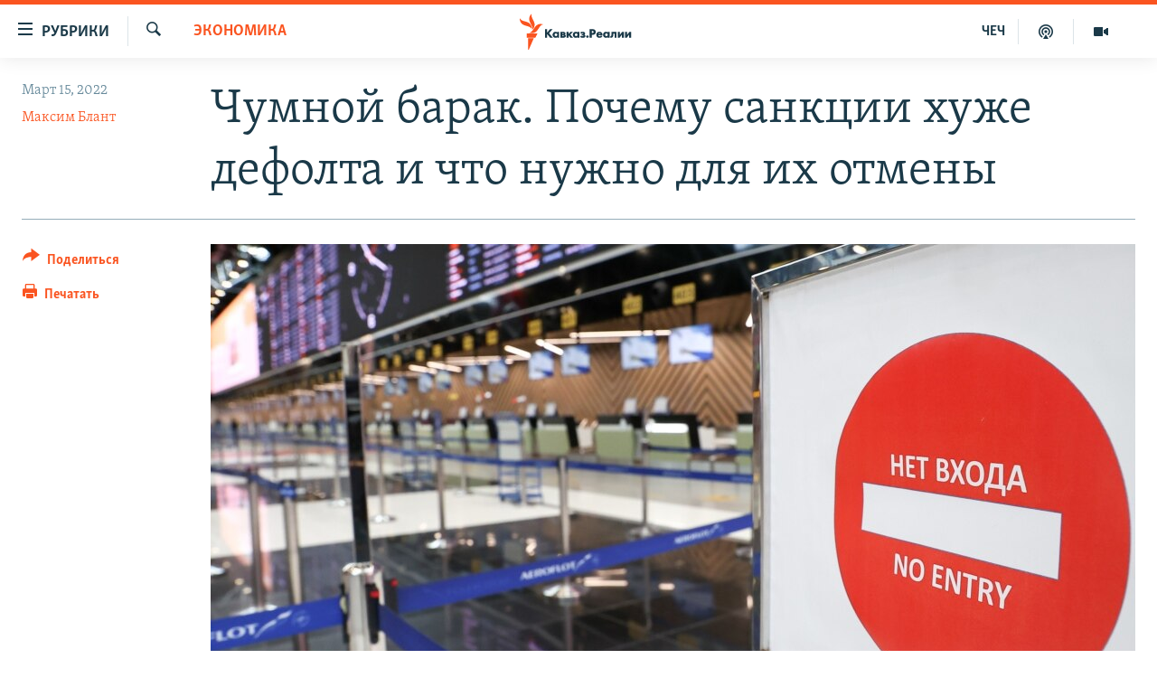

--- FILE ---
content_type: text/html; charset=utf-8
request_url: https://www.kavkazr.com/a/chumnoy-barak-pochemu-sanktsii-huzhe-defolta-i-chto-nuzhno-dlya-ih-otmeny/31753573.html
body_size: 18987
content:

<!DOCTYPE html>
<html lang="ru" dir="ltr" class="no-js">
<head>
<link href="/Content/responsive/RFE/ru-CAU/RFE-ru-CAU.css?&amp;av=0.0.0.0&amp;cb=370" rel="stylesheet"/>
<script src="https://tags.kavkazr.com/rferl-pangea/prod/utag.sync.js"></script> <script type='text/javascript' src='https://www.youtube.com/iframe_api' async></script>
<link rel="manifest" href="/manifest.json">
<script type="text/javascript">
//a general 'js' detection, must be on top level in <head>, due to CSS performance
document.documentElement.className = "js";
var cacheBuster = "370";
var appBaseUrl = "/";
var imgEnhancerBreakpoints = [0, 144, 256, 408, 650, 1023, 1597];
var isLoggingEnabled = false;
var isPreviewPage = false;
var isLivePreviewPage = false;
if (!isPreviewPage) {
window.RFE = window.RFE || {};
window.RFE.cacheEnabledByParam = window.location.href.indexOf('nocache=1') === -1;
const url = new URL(window.location.href);
const params = new URLSearchParams(url.search);
// Remove the 'nocache' parameter
params.delete('nocache');
// Update the URL without the 'nocache' parameter
url.search = params.toString();
window.history.replaceState(null, '', url.toString());
} else {
window.addEventListener('load', function() {
const links = window.document.links;
for (let i = 0; i < links.length; i++) {
links[i].href = '#';
links[i].target = '_self';
}
})
}
var pwaEnabled = true;
var swCacheDisabled;
</script>
<meta charset="utf-8" />
<title>Чумной барак. Почему санкции хуже дефолта и что нужно для их отмены</title>
<meta name="description" content="Страны Евросоюза вечером 14 марта утвердили четвертый пакет санкций, призванный остановить российскую агрессию против Украины. Они вступят в силу после публикации в Официальном журнале ЕС. Вводится запрет, в частности, на экспорт в Россию любых предметов роскоши из Европы. Как заявила после..." />
<meta name="keywords" content="Экономика, экономика, Путин, санкции, дефолт" />
<meta name="viewport" content="width=device-width, initial-scale=1.0" />
<meta http-equiv="X-UA-Compatible" content="IE=edge" />
<meta name="robots" content="max-image-preview:large"><meta name="yandex-verification" content="4a70d19beb33ebbc" />
<meta property="fb:app_id" content="815684045235704" />
<meta property="fb:pages" content="152873214901474" />
<link href="https://www.svoboda.org/a/chumnoi-barak-pochemu-sankcii-huzhe-defolta-i-chto-nuzhno-dlya-ih-otmeny/31751713.html" rel="canonical" />
<meta name="apple-mobile-web-app-title" content="RFE/RL" />
<meta name="apple-mobile-web-app-status-bar-style" content="black" />
<meta name="apple-itunes-app" content="app-id=1561598247, app-argument=//31753573.ltr" />
<meta content="Чумной барак. Почему санкции хуже дефолта и что нужно для их отмены" property="og:title" />
<meta content="Страны Евросоюза вечером 14 марта утвердили четвертый пакет санкций, призванный остановить российскую агрессию против Украины. Они вступят в силу после публикации в Официальном журнале ЕС. Вводится запрет, в частности, на экспорт в Россию любых предметов роскоши из Европы. Как заявила после..." property="og:description" />
<meta content="article" property="og:type" />
<meta content="https://www.kavkazr.com/a/chumnoy-barak-pochemu-sanktsii-huzhe-defolta-i-chto-nuzhno-dlya-ih-otmeny/31753573.html" property="og:url" />
<meta content="Radio Free Europe / Radio Liberty" property="og:site_name" />
<meta content="https://www.facebook.com/KavkazRealii/" property="article:publisher" />
<meta content="https://gdb.rferl.org/02220000-0aff-0242-5e58-08da05802988_cx0_cy8_cw0_w1200_h630.jpg" property="og:image" />
<meta content="1200" property="og:image:width" />
<meta content="630" property="og:image:height" />
<meta content="815684045235704" property="fb:app_id" />
<meta content="Максим Блант" name="Author" />
<meta content="summary_large_image" name="twitter:card" />
<meta content="@SomeAccount" name="twitter:site" />
<meta content="https://gdb.rferl.org/02220000-0aff-0242-5e58-08da05802988_cx0_cy8_cw0_w1200_h630.jpg" name="twitter:image" />
<meta content="Чумной барак. Почему санкции хуже дефолта и что нужно для их отмены" name="twitter:title" />
<meta content="Страны Евросоюза вечером 14 марта утвердили четвертый пакет санкций, призванный остановить российскую агрессию против Украины. Они вступят в силу после публикации в Официальном журнале ЕС. Вводится запрет, в частности, на экспорт в Россию любых предметов роскоши из Европы. Как заявила после..." name="twitter:description" />
<link rel="amphtml" href="https://www.kavkazr.com/amp/chumnoy-barak-pochemu-sanktsii-huzhe-defolta-i-chto-nuzhno-dlya-ih-otmeny/31753573.html" />
<script type="application/ld+json">{"articleSection":"Экономика","isAccessibleForFree":true,"headline":"Чумной барак. Почему санкции хуже дефолта и что нужно для их отмены","inLanguage":"ru-CAU","keywords":"Экономика, экономика, Путин, санкции, дефолт","author":{"@type":"Person","url":"https://www.kavkazr.com/author/максим-блант/yb_uqy","description":"","image":{"@type":"ImageObject"},"name":"Максим Блант"},"datePublished":"2022-03-15 07:30:00Z","dateModified":"2022-03-15 07:30:00Z","publisher":{"logo":{"width":512,"height":220,"@type":"ImageObject","url":"https://www.kavkazr.com/Content/responsive/RFE/ru-CAU/img/logo.png"},"@type":"NewsMediaOrganization","url":"https://www.kavkazr.com","sameAs":["https://www.facebook.com/KavkazRealii/","https://www.youtube.com/channel/UCa0Vkb4iSyFGyy8arlz7MCQ","https://twitter.com/kavkaz_realii","https://www.instagram.com/kavkaz.realii/"],"name":"Кавказ.Реалии","alternateName":""},"@context":"https://schema.org","@type":"NewsArticle","mainEntityOfPage":"https://www.kavkazr.com/a/chumnoy-barak-pochemu-sanktsii-huzhe-defolta-i-chto-nuzhno-dlya-ih-otmeny/31753573.html","url":"https://www.kavkazr.com/a/chumnoy-barak-pochemu-sanktsii-huzhe-defolta-i-chto-nuzhno-dlya-ih-otmeny/31753573.html","description":"Страны Евросоюза вечером 14 марта утвердили четвертый пакет санкций, призванный остановить российскую агрессию против Украины. Они вступят в силу после публикации в Официальном журнале ЕС. Вводится запрет, в частности, на экспорт в Россию любых предметов роскоши из Европы. Как заявила после...","image":{"width":1080,"height":608,"@type":"ImageObject","url":"https://gdb.rferl.org/02220000-0aff-0242-5e58-08da05802988_cx0_cy8_cw0_w1080_h608.jpg"},"name":"Чумной барак. Почему санкции хуже дефолта и что нужно для их отмены"}</script>
<script src="/Scripts/responsive/infographics.b?v=dVbZ-Cza7s4UoO3BqYSZdbxQZVF4BOLP5EfYDs4kqEo1&amp;av=0.0.0.0&amp;cb=370"></script>
<script src="/Scripts/responsive/loader.b?v=Q26XNwrL6vJYKjqFQRDnx01Lk2pi1mRsuLEaVKMsvpA1&amp;av=0.0.0.0&amp;cb=370"></script>
<link rel="icon" type="image/svg+xml" href="/Content/responsive/RFE/img/webApp/favicon.svg" />
<link rel="alternate icon" href="/Content/responsive/RFE/img/webApp/favicon.ico" />
<link rel="mask-icon" color="#ea6903" href="/Content/responsive/RFE/img/webApp/favicon_safari.svg" />
<link rel="apple-touch-icon" sizes="152x152" href="/Content/responsive/RFE/img/webApp/ico-152x152.png" />
<link rel="apple-touch-icon" sizes="144x144" href="/Content/responsive/RFE/img/webApp/ico-144x144.png" />
<link rel="apple-touch-icon" sizes="114x114" href="/Content/responsive/RFE/img/webApp/ico-114x114.png" />
<link rel="apple-touch-icon" sizes="72x72" href="/Content/responsive/RFE/img/webApp/ico-72x72.png" />
<link rel="apple-touch-icon-precomposed" href="/Content/responsive/RFE/img/webApp/ico-57x57.png" />
<link rel="icon" sizes="192x192" href="/Content/responsive/RFE/img/webApp/ico-192x192.png" />
<link rel="icon" sizes="128x128" href="/Content/responsive/RFE/img/webApp/ico-128x128.png" />
<meta name="msapplication-TileColor" content="#ffffff" />
<meta name="msapplication-TileImage" content="/Content/responsive/RFE/img/webApp/ico-144x144.png" />
<link rel="preload" href="/Content/responsive/fonts/Skolar-Lt_Cyrl_v2.4.woff" type="font/woff" as="font" crossorigin="anonymous" />
<link rel="alternate" type="application/rss+xml" title="RFE/RL - Top Stories [RSS]" href="/api/" />
<link rel="sitemap" type="application/rss+xml" href="/sitemap.xml" />
</head>
<body class=" nav-no-loaded cc_theme pg-article print-lay-article js-category-to-nav nojs-images ">
<script type="text/javascript" >
var analyticsData = {url:"https://www.kavkazr.com/a/chumnoy-barak-pochemu-sanktsii-huzhe-defolta-i-chto-nuzhno-dlya-ih-otmeny/31753573.html",property_id:"535",article_uid:"31753573",page_title:"Чумной барак. Почему санкции хуже дефолта и что нужно для их отмены",page_type:"article",content_type:"article",subcontent_type:"article",last_modified:"2022-03-15 07:30:00Z",pub_datetime:"2022-03-15 07:30:00Z",pub_year:"2022",pub_month:"03",pub_day:"15",pub_hour:"07",pub_weekday:"Tuesday",section:"экономика",english_section:"economy",byline:"Максим Блант",categories:"economy",tags:"экономика;путин;санкции;дефолт",domain:"www.kavkazr.com",language:"Russian",language_service:"RFERL North Caucasus",platform:"web",copied:"yes",copied_article:"31751713|2|Russian|2022-03-14",copied_title:"Чумной барак. Почему санкции хуже дефолта и что нужно для их отмены",runs_js:"Yes",cms_release:"8.44.0.0.370",enviro_type:"prod",slug:"chumnoy-barak-pochemu-sanktsii-huzhe-defolta-i-chto-nuzhno-dlya-ih-otmeny",entity:"RFE",short_language_service:"CHE",platform_short:"W",page_name:"Чумной барак. Почему санкции хуже дефолта и что нужно для их отмены"};
</script>
<noscript><iframe src="https://www.googletagmanager.com/ns.html?id=GTM-WXZBPZ" height="0" width="0" style="display:none;visibility:hidden"></iframe></noscript><script type="text/javascript" data-cookiecategory="analytics">
var gtmEventObject = Object.assign({}, analyticsData, {event: 'page_meta_ready'});window.dataLayer = window.dataLayer || [];window.dataLayer.push(gtmEventObject);
if (top.location === self.location) { //if not inside of an IFrame
var renderGtm = "true";
if (renderGtm === "true") {
(function(w,d,s,l,i){w[l]=w[l]||[];w[l].push({'gtm.start':new Date().getTime(),event:'gtm.js'});var f=d.getElementsByTagName(s)[0],j=d.createElement(s),dl=l!='dataLayer'?'&l='+l:'';j.async=true;j.src='//www.googletagmanager.com/gtm.js?id='+i+dl;f.parentNode.insertBefore(j,f);})(window,document,'script','dataLayer','GTM-WXZBPZ');
}
}
</script>
<!--Analytics tag js version start-->
<script type="text/javascript" data-cookiecategory="analytics">
var utag_data = Object.assign({}, analyticsData, {});
if(typeof(TealiumTagFrom)==='function' && typeof(TealiumTagSearchKeyword)==='function') {
var utag_from=TealiumTagFrom();var utag_searchKeyword=TealiumTagSearchKeyword();
if(utag_searchKeyword!=null && utag_searchKeyword!=='' && utag_data["search_keyword"]==null) utag_data["search_keyword"]=utag_searchKeyword;if(utag_from!=null && utag_from!=='') utag_data["from"]=TealiumTagFrom();}
if(window.top!== window.self&&utag_data.page_type==="snippet"){utag_data.page_type = 'iframe';}
try{if(window.top!==window.self&&window.self.location.hostname===window.top.location.hostname){utag_data.platform = 'self-embed';utag_data.platform_short = 'se';}}catch(e){if(window.top!==window.self&&window.self.location.search.includes("platformType=self-embed")){utag_data.platform = 'cross-promo';utag_data.platform_short = 'cp';}}
(function(a,b,c,d){ a="https://tags.kavkazr.com/rferl-pangea/prod/utag.js"; b=document;c="script";d=b.createElement(c);d.src=a;d.type="text/java"+c;d.async=true; a=b.getElementsByTagName(c)[0];a.parentNode.insertBefore(d,a); })();
</script>
<!--Analytics tag js version end-->
<!-- Analytics tag management NoScript -->
<noscript>
<img style="position: absolute; border: none;" src="https://ssc.kavkazr.com/b/ss/bbgprod,bbgentityrferl/1/G.4--NS/553193949?pageName=rfe%3ache%3aw%3aarticle%3a%d0%a7%d1%83%d0%bc%d0%bd%d0%be%d0%b9%20%d0%b1%d0%b0%d1%80%d0%b0%d0%ba.%20%d0%9f%d0%be%d1%87%d0%b5%d0%bc%d1%83%20%d1%81%d0%b0%d0%bd%d0%ba%d1%86%d0%b8%d0%b8%20%d1%85%d1%83%d0%b6%d0%b5%20%d0%b4%d0%b5%d1%84%d0%be%d0%bb%d1%82%d0%b0%20%d0%b8%20%d1%87%d1%82%d0%be%20%d0%bd%d1%83%d0%b6%d0%bd%d0%be%20%d0%b4%d0%bb%d1%8f%20%d0%b8%d1%85%20%d0%be%d1%82%d0%bc%d0%b5%d0%bd%d1%8b&amp;c6=%d0%a7%d1%83%d0%bc%d0%bd%d0%be%d0%b9%20%d0%b1%d0%b0%d1%80%d0%b0%d0%ba.%20%d0%9f%d0%be%d1%87%d0%b5%d0%bc%d1%83%20%d1%81%d0%b0%d0%bd%d0%ba%d1%86%d0%b8%d0%b8%20%d1%85%d1%83%d0%b6%d0%b5%20%d0%b4%d0%b5%d1%84%d0%be%d0%bb%d1%82%d0%b0%20%d0%b8%20%d1%87%d1%82%d0%be%20%d0%bd%d1%83%d0%b6%d0%bd%d0%be%20%d0%b4%d0%bb%d1%8f%20%d0%b8%d1%85%20%d0%be%d1%82%d0%bc%d0%b5%d0%bd%d1%8b&amp;v36=8.44.0.0.370&amp;v6=D=c6&amp;g=https%3a%2f%2fwww.kavkazr.com%2fa%2fchumnoy-barak-pochemu-sanktsii-huzhe-defolta-i-chto-nuzhno-dlya-ih-otmeny%2f31753573.html&amp;c1=D=g&amp;v1=D=g&amp;events=event1,event52&amp;c16=rferl%20north%20caucasus&amp;v16=D=c16&amp;c5=economy&amp;v5=D=c5&amp;ch=%d0%ad%d0%ba%d0%be%d0%bd%d0%be%d0%bc%d0%b8%d0%ba%d0%b0&amp;c15=russian&amp;v15=D=c15&amp;c4=article&amp;v4=D=c4&amp;c14=31753573&amp;v14=D=c14&amp;v20=no&amp;c17=web&amp;v17=D=c17&amp;mcorgid=518abc7455e462b97f000101%40adobeorg&amp;server=www.kavkazr.com&amp;pageType=D=c4&amp;ns=bbg&amp;v29=D=server&amp;v25=rfe&amp;v30=535&amp;v105=D=User-Agent " alt="analytics" width="1" height="1" /></noscript>
<!-- End of Analytics tag management NoScript -->
<!--*** Accessibility links - For ScreenReaders only ***-->
<section>
<div class="sr-only">
<h2>Ссылки для упрощенного доступа</h2>
<ul>
<li><a href="#content" data-disable-smooth-scroll="1">Вернуться к основному содержанию</a></li>
<li><a href="#navigation" data-disable-smooth-scroll="1">Вернутся к главной навигации</a></li>
<li><a href="#txtHeaderSearch" data-disable-smooth-scroll="1">Вернутся к поиску</a></li>
</ul>
</div>
</section>
<div dir="ltr">
<div id="page">
<aside>
<div class="c-lightbox overlay-modal">
<div class="c-lightbox__intro">
<h2 class="c-lightbox__intro-title"></h2>
<button class="btn btn--rounded c-lightbox__btn c-lightbox__intro-next" title="Следующий">
<span class="ico ico--rounded ico-chevron-forward"></span>
<span class="sr-only">Следующий</span>
</button>
</div>
<div class="c-lightbox__nav">
<button class="btn btn--rounded c-lightbox__btn c-lightbox__btn--close" title="Закрыть">
<span class="ico ico--rounded ico-close"></span>
<span class="sr-only">Закрыть</span>
</button>
<button class="btn btn--rounded c-lightbox__btn c-lightbox__btn--prev" title="Предыдущий">
<span class="ico ico--rounded ico-chevron-backward"></span>
<span class="sr-only">Предыдущий</span>
</button>
<button class="btn btn--rounded c-lightbox__btn c-lightbox__btn--next" title="Следующий">
<span class="ico ico--rounded ico-chevron-forward"></span>
<span class="sr-only">Следующий</span>
</button>
</div>
<div class="c-lightbox__content-wrap">
<figure class="c-lightbox__content">
<span class="c-spinner c-spinner--lightbox">
<img src="/Content/responsive/img/player-spinner.png"
alt="пожалуйста, подождите"
title="пожалуйста, подождите" />
</span>
<div class="c-lightbox__img">
<div class="thumb">
<img src="" alt="" />
</div>
</div>
<figcaption>
<div class="c-lightbox__info c-lightbox__info--foot">
<span class="c-lightbox__counter"></span>
<span class="caption c-lightbox__caption"></span>
</div>
</figcaption>
</figure>
</div>
<div class="hidden">
<div class="content-advisory__box content-advisory__box--lightbox">
<span class="content-advisory__box-text">Изображение содержит сцены насилия или жестокости, которые могут шокировать</span>
<button class="btn btn--transparent content-advisory__box-btn m-t-md" value="text" type="button">
<span class="btn__text">
Посмотреть
</span>
</button>
</div>
</div>
</div>
<div class="print-dialogue">
<div class="container">
<h3 class="print-dialogue__title section-head">Print Options:</h3>
<div class="print-dialogue__opts">
<ul class="print-dialogue__opt-group">
<li class="form__group form__group--checkbox">
<input class="form__check " id="checkboxImages" name="checkboxImages" type="checkbox" checked="checked" />
<label for="checkboxImages" class="form__label m-t-md">Images</label>
</li>
<li class="form__group form__group--checkbox">
<input class="form__check " id="checkboxMultimedia" name="checkboxMultimedia" type="checkbox" checked="checked" />
<label for="checkboxMultimedia" class="form__label m-t-md">Multimedia</label>
</li>
</ul>
<ul class="print-dialogue__opt-group">
<li class="form__group form__group--checkbox">
<input class="form__check " id="checkboxEmbedded" name="checkboxEmbedded" type="checkbox" checked="checked" />
<label for="checkboxEmbedded" class="form__label m-t-md">Embedded Content</label>
</li>
<li class="hidden">
<input class="form__check " id="checkboxComments" name="checkboxComments" type="checkbox" />
<label for="checkboxComments" class="form__label m-t-md"> Comments</label>
</li>
</ul>
</div>
<div class="print-dialogue__buttons">
<button class="btn btn--secondary close-button" type="button" title="Отменить">
<span class="btn__text ">Отменить</span>
</button>
<button class="btn btn-cust-print m-l-sm" type="button" title="Печатать">
<span class="btn__text ">Печатать</span>
</button>
</div>
</div>
</div>
<div class="ctc-message pos-fix">
<div class="ctc-message__inner">Link has been copied to clipboard</div>
</div>
</aside>
<div class="hdr-20 hdr-20--big">
<div class="hdr-20__inner">
<div class="hdr-20__max pos-rel">
<div class="hdr-20__side hdr-20__side--primary d-flex">
<label data-for="main-menu-ctrl" data-switcher-trigger="true" data-switch-target="main-menu-ctrl" class="burger hdr-trigger pos-rel trans-trigger" data-trans-evt="click" data-trans-id="menu">
<span class="ico ico-close hdr-trigger__ico hdr-trigger__ico--close burger__ico burger__ico--close"></span>
<span class="ico ico-menu hdr-trigger__ico hdr-trigger__ico--open burger__ico burger__ico--open"></span>
<span class="burger__label">Рубрики</span>
</label>
<div class="menu-pnl pos-fix trans-target" data-switch-target="main-menu-ctrl" data-trans-id="menu">
<div class="menu-pnl__inner">
<nav class="main-nav menu-pnl__item menu-pnl__item--first">
<ul class="main-nav__list accordeon" data-analytics-tales="false" data-promo-name="link" data-location-name="nav,secnav">
<li class="main-nav__item">
<a class="main-nav__item-name main-nav__item-name--link" href="/p/9983.html" title="&quot;Нежелательные&quot;" data-item-name="nezhelatelnye" >&quot;Нежелательные&quot;</a>
</li>
<li class="main-nav__item">
<a class="main-nav__item-name main-nav__item-name--link" href="/p/7905.html" title="Новости" data-item-name="all-news" >Новости</a>
</li>
<li class="main-nav__item">
<a class="main-nav__item-name main-nav__item-name--link" href="/p/7656.html" title="Картина дня" data-item-name="kr-day-main" >Картина дня</a>
</li>
<li class="main-nav__item">
<a class="main-nav__item-name main-nav__item-name--link" href="/politika" title="Политика" data-item-name="kr-politics" >Политика</a>
</li>
<li class="main-nav__item">
<a class="main-nav__item-name main-nav__item-name--link" href="/p/7647.html" title="Общество" data-item-name="kr-society" >Общество</a>
</li>
<li class="main-nav__item">
<a class="main-nav__item-name main-nav__item-name--link" href="/p/7657.html" title="Экономика" data-item-name="economy" >Экономика</a>
</li>
<li class="main-nav__item">
<a class="main-nav__item-name main-nav__item-name--link" href="/p/7663.html" title="Права человека" data-item-name="kr-human-rights" >Права человека</a>
</li>
<li class="main-nav__item">
<a class="main-nav__item-name main-nav__item-name--link" href="/p/7685.html" title="Криминал" data-item-name="kriminal1" >Криминал</a>
</li>
<li class="main-nav__item">
<a class="main-nav__item-name main-nav__item-name--link" href="/p/7664.html" title="Мультимедиа" data-item-name="kr-multimedia" >Мультимедиа</a>
</li>
<li class="main-nav__item accordeon__item" data-switch-target="menu-item-3275">
<label class="main-nav__item-name main-nav__item-name--label accordeon__control-label" data-switcher-trigger="true" data-for="menu-item-3275">
Подкасты
<span class="ico ico-chevron-down main-nav__chev"></span>
</label>
<div class="main-nav__sub-list">
<a class="main-nav__item-name main-nav__item-name--link main-nav__item-name--sub" href="/z/23138" title="Изгнанные: депортация чеченцев и ингушей" data-item-name="deportationpodcast" >Изгнанные: депортация чеченцев и ингушей</a>
<a class="main-nav__item-name main-nav__item-name--link main-nav__item-name--sub" href="https://www.kavkazr.com/z/22308" title="Хроника Кавказа с Вачагаевым" >Хроника Кавказа с Вачагаевым</a>
<a class="main-nav__item-name main-nav__item-name--link main-nav__item-name--sub" href="/z/22930" title="Буденновск" data-item-name="budennovsk" >Буденновск</a>
<a class="main-nav__item-name main-nav__item-name--link main-nav__item-name--sub" href="http://www.kavkazr.com/z/22281" title="Кавказ.Подкаст" >Кавказ.Подкаст</a>
</div>
</li>
<li class="main-nav__item accordeon__item" data-switch-target="menu-item-3062">
<label class="main-nav__item-name main-nav__item-name--label accordeon__control-label" data-switcher-trigger="true" data-for="menu-item-3062">
Юг и Кавказ
<span class="ico ico-chevron-down main-nav__chev"></span>
</label>
<div class="main-nav__sub-list">
<a class="main-nav__item-name main-nav__item-name--link main-nav__item-name--sub" href="/z/22268" title="Адыгея" data-item-name="adygeya" >Адыгея</a>
<a class="main-nav__item-name main-nav__item-name--link main-nav__item-name--sub" href="/z/23205" title="Астрахань" data-item-name="astrakhan" >Астрахань</a>
<a class="main-nav__item-name main-nav__item-name--link main-nav__item-name--sub" href="/z/23204" title="Волгоград" data-item-name="volgograd" >Волгоград</a>
<a class="main-nav__item-name main-nav__item-name--link main-nav__item-name--sub" href="/z/22260" title="Дагестан" data-item-name="dagestan1" >Дагестан</a>
<a class="main-nav__item-name main-nav__item-name--link main-nav__item-name--sub" href="/z/22263" title="Ингушетия" data-item-name="ingushetia1" >Ингушетия</a>
<a class="main-nav__item-name main-nav__item-name--link main-nav__item-name--sub" href="/z/22265" title="Кабардино-Балкария" data-item-name="kbr" >Кабардино-Балкария</a>
<a class="main-nav__item-name main-nav__item-name--link main-nav__item-name--sub" href="/z/22266" title="Карачаево-Черкесия" data-item-name="kchr" >Карачаево-Черкесия</a>
<a class="main-nav__item-name main-nav__item-name--link main-nav__item-name--sub" href="/z/22269" title="Кубань" data-item-name="kuban" >Кубань</a>
<a class="main-nav__item-name main-nav__item-name--link main-nav__item-name--sub" href="/z/22606" title="Ростовская область" data-item-name="rostov" >Ростовская область</a>
<a class="main-nav__item-name main-nav__item-name--link main-nav__item-name--sub" href="/z/22272" title="Северная Осетия" data-item-name="severnaya-ossetia" >Северная Осетия</a>
<a class="main-nav__item-name main-nav__item-name--link main-nav__item-name--sub" href="/z/22267" title="Ставрополье" data-item-name="stavropolie" >Ставрополье</a>
<a class="main-nav__item-name main-nav__item-name--link main-nav__item-name--sub" href="/z/22264" title="Чечня" data-item-name="chechnya" >Чечня</a>
<a class="main-nav__item-name main-nav__item-name--link main-nav__item-name--sub" href="/z/22270" title="Абхазия (Грузия)" data-item-name="abkhazia" >Абхазия (Грузия)</a>
<a class="main-nav__item-name main-nav__item-name--link main-nav__item-name--sub" href="/z/22271" title="Южная Осетия (Грузия)" data-item-name="yuzhnaya-ossetia" >Южная Осетия (Грузия)</a>
</div>
</li>
<li class="main-nav__item">
<a class="main-nav__item-name main-nav__item-name--link" href="/p/7704.html" title="В России" data-item-name="russia" >В России</a>
</li>
<li class="main-nav__item">
<a class="main-nav__item-name main-nav__item-name--link" href="/p/7707.html" title="В мире" data-item-name="kr-day-wn" >В мире</a>
</li>
<li class="main-nav__item">
<a class="main-nav__item-name main-nav__item-name--link" href="/p/8515.html" title="Как обойти блокировку" data-item-name="blokirovka" >Как обойти блокировку</a>
</li>
</ul>
</nav>
<div class="menu-pnl__item">
<a href="https://www.radiomarsho.com" class="menu-pnl__item-link" alt="На чеченском">На чеченском</a>
</div>
<div class="menu-pnl__item menu-pnl__item--social">
<h5 class="menu-pnl__sub-head">Присоединяйтесь!</h5>
<a href="https://www.facebook.com/KavkazRealii/" title="Мы в Facebook" data-analytics-text="follow_on_facebook" class="btn btn--rounded btn--social-inverted menu-pnl__btn js-social-btn btn-facebook" target="_blank" rel="noopener">
<span class="ico ico-facebook-alt ico--rounded"></span>
</a>
<a href="https://www.youtube.com/channel/UCa0Vkb4iSyFGyy8arlz7MCQ" title="Присоединяйтесь в Youtube" data-analytics-text="follow_on_youtube" class="btn btn--rounded btn--social-inverted menu-pnl__btn js-social-btn btn-youtube" target="_blank" rel="noopener">
<span class="ico ico-youtube ico--rounded"></span>
</a>
<a href="https://twitter.com/kavkaz_realii" title="Мы в Twitter" data-analytics-text="follow_on_twitter" class="btn btn--rounded btn--social-inverted menu-pnl__btn js-social-btn btn-twitter" target="_blank" rel="noopener">
<span class="ico ico-twitter ico--rounded"></span>
</a>
<a href="https://www.instagram.com/kavkaz.realii/" title="Подпишитесь на нашу страницу в Instagram" data-analytics-text="follow_on_instagram" class="btn btn--rounded btn--social-inverted menu-pnl__btn js-social-btn btn-instagram" target="_blank" rel="noopener">
<span class="ico ico-instagram ico--rounded"></span>
</a>
</div>
<div class="menu-pnl__item">
<a href="/navigation/allsites" class="menu-pnl__item-link">
<span class="ico ico-languages "></span>
Все сайты РСЕ/РС
</a>
</div>
</div>
</div>
<label data-for="top-search-ctrl" data-switcher-trigger="true" data-switch-target="top-search-ctrl" class="top-srch-trigger hdr-trigger">
<span class="ico ico-close hdr-trigger__ico hdr-trigger__ico--close top-srch-trigger__ico top-srch-trigger__ico--close"></span>
<span class="ico ico-search hdr-trigger__ico hdr-trigger__ico--open top-srch-trigger__ico top-srch-trigger__ico--open"></span>
</label>
<div class="srch-top srch-top--in-header" data-switch-target="top-search-ctrl">
<div class="container">
<form action="/s" class="srch-top__form srch-top__form--in-header" id="form-topSearchHeader" method="get" role="search"><label for="txtHeaderSearch" class="sr-only">Искать</label>
<input type="text" id="txtHeaderSearch" name="k" placeholder="текст для поиска..." accesskey="s" value="" class="srch-top__input analyticstag-event" onkeydown="if (event.keyCode === 13) { FireAnalyticsTagEventOnSearch('search', $dom.get('#txtHeaderSearch')[0].value) }" />
<button title="Искать" type="submit" class="btn btn--top-srch analyticstag-event" onclick="FireAnalyticsTagEventOnSearch('search', $dom.get('#txtHeaderSearch')[0].value) ">
<span class="ico ico-search"></span>
</button></form>
</div>
</div>
<a href="/" class="main-logo-link">
<img src="/Content/responsive/RFE/ru-CAU/img/logo-compact.svg" class="main-logo main-logo--comp" alt="site logo">
<img src="/Content/responsive/RFE/ru-CAU/img/logo.svg" class="main-logo main-logo--big" alt="site logo">
</a>
</div>
<div class="hdr-20__side hdr-20__side--secondary d-flex">
<a href="/p/7664.html" title="Мультимедиа" class="hdr-20__secondary-item" data-item-name="video">
<span class="ico ico-video hdr-20__secondary-icon"></span>
</a>
<a href="/p/7911.html" title="Подкасты" class="hdr-20__secondary-item" data-item-name="podcast">
<span class="ico ico-podcast hdr-20__secondary-icon"></span>
</a>
<a href="https://www.radiomarsho.com/" title="ЧЕЧ" class="hdr-20__secondary-item hdr-20__secondary-item--lang" data-item-name="satellite">
ЧЕЧ
</a>
<a href="/s" title="Искать" class="hdr-20__secondary-item hdr-20__secondary-item--search" data-item-name="search">
<span class="ico ico-search hdr-20__secondary-icon hdr-20__secondary-icon--search"></span>
</a>
<div class="srch-bottom">
<form action="/s" class="srch-bottom__form d-flex" id="form-bottomSearch" method="get" role="search"><label for="txtSearch" class="sr-only">Искать</label>
<input type="search" id="txtSearch" name="k" placeholder="текст для поиска..." accesskey="s" value="" class="srch-bottom__input analyticstag-event" onkeydown="if (event.keyCode === 13) { FireAnalyticsTagEventOnSearch('search', $dom.get('#txtSearch')[0].value) }" />
<button title="Искать" type="submit" class="btn btn--bottom-srch analyticstag-event" onclick="FireAnalyticsTagEventOnSearch('search', $dom.get('#txtSearch')[0].value) ">
<span class="ico ico-search"></span>
</button></form>
</div>
</div>
<img src="/Content/responsive/RFE/ru-CAU/img/logo-print.gif" class="logo-print" alt="site logo">
<img src="/Content/responsive/RFE/ru-CAU/img/logo-print_color.png" class="logo-print logo-print--color" alt="site logo">
</div>
</div>
</div>
<script>
if (document.body.className.indexOf('pg-home') > -1) {
var nav2In = document.querySelector('.hdr-20__inner');
var nav2Sec = document.querySelector('.hdr-20__side--secondary');
var secStyle = window.getComputedStyle(nav2Sec);
if (nav2In && window.pageYOffset < 150 && secStyle['position'] !== 'fixed') {
nav2In.classList.add('hdr-20__inner--big')
}
}
</script>
<div class="c-hlights c-hlights--breaking c-hlights--no-item" data-hlight-display="mobile,desktop">
<div class="c-hlights__wrap container p-0">
<div class="c-hlights__nav">
<a role="button" href="#" title="Предыдущий">
<span class="ico ico-chevron-backward m-0"></span>
<span class="sr-only">Предыдущий</span>
</a>
<a role="button" href="#" title="Следующий">
<span class="ico ico-chevron-forward m-0"></span>
<span class="sr-only">Следующий</span>
</a>
</div>
<span class="c-hlights__label">
<span class="">Новость часа</span>
<span class="switcher-trigger">
<label data-for="more-less-1" data-switcher-trigger="true" class="switcher-trigger__label switcher-trigger__label--more p-b-0" title="Показать больше">
<span class="ico ico-chevron-down"></span>
</label>
<label data-for="more-less-1" data-switcher-trigger="true" class="switcher-trigger__label switcher-trigger__label--less p-b-0" title="Show less">
<span class="ico ico-chevron-up"></span>
</label>
</span>
</span>
<ul class="c-hlights__items switcher-target" data-switch-target="more-less-1">
</ul>
</div>
</div> <div id="content">
<main class="container">
<div class="hdr-container">
<div class="row">
<div class="col-category col-xs-12 col-md-2 pull-left"> <div class="category js-category">
<a class="" href="/z/20268">Экономика</a> </div>
</div><div class="col-title col-xs-12 col-md-10 pull-right"> <h1 class="title pg-title">
Чумной барак. Почему санкции хуже дефолта и что нужно для их отмены
</h1>
</div><div class="col-publishing-details col-xs-12 col-sm-12 col-md-2 pull-left"> <div class="publishing-details ">
<div class="published">
<span class="date" >
<time pubdate="pubdate" datetime="2022-03-15T10:30:00+03:00">
Март 15, 2022
</time>
</span>
</div>
<div class="links">
<ul class="links__list links__list--column">
<li class="links__item">
<a class="links__item-link" href="/author/максим-блант/yb_uqy" title="Максим Блант">Максим Блант</a>
</li>
</ul>
</div>
</div>
</div><div class="col-lg-12 separator"> <div class="separator">
<hr class="title-line" />
</div>
</div><div class="col-multimedia col-xs-12 col-md-10 pull-right"> <div class="cover-media">
<figure class="media-image js-media-expand">
<div class="img-wrap">
<div class="thumb thumb16_9">
<img src="https://gdb.rferl.org/02220000-0aff-0242-5e58-08da05802988_cx0_cy8_cw0_w250_r1_s.jpg" alt="Пустые стойки регистрации в международном терминале С аэропорта Шереметьево" />
</div>
</div>
<figcaption>
<span class="caption">Пустые стойки регистрации в международном терминале С аэропорта Шереметьево</span>
</figcaption>
</figure>
</div>
</div><div class="col-xs-12 col-md-2 pull-left article-share pos-rel"> <div class="share--box">
<div class="sticky-share-container" style="display:none">
<div class="container">
<a href="https://www.kavkazr.com" id="logo-sticky-share">&nbsp;</a>
<div class="pg-title pg-title--sticky-share">
Чумной барак. Почему санкции хуже дефолта и что нужно для их отмены
</div>
<div class="sticked-nav-actions">
<!--This part is for sticky navigation display-->
<p class="buttons link-content-sharing p-0 ">
<button class="btn btn--link btn-content-sharing p-t-0 " id="btnContentSharing" value="text" role="Button" type="" title="поделиться в других соцсетях">
<span class="ico ico-share ico--l"></span>
<span class="btn__text ">
Поделиться
</span>
</button>
</p>
<aside class="content-sharing js-content-sharing js-content-sharing--apply-sticky content-sharing--sticky"
role="complementary"
data-share-url="https://www.kavkazr.com/a/chumnoy-barak-pochemu-sanktsii-huzhe-defolta-i-chto-nuzhno-dlya-ih-otmeny/31753573.html" data-share-title="Чумной барак. Почему санкции хуже дефолта и что нужно для их отмены" data-share-text="">
<div class="content-sharing__popover">
<h6 class="content-sharing__title">Поделиться</h6>
<button href="#close" id="btnCloseSharing" class="btn btn--text-like content-sharing__close-btn">
<span class="ico ico-close ico--l"></span>
</button>
<ul class="content-sharing__list">
<li class="content-sharing__item">
<div class="ctc ">
<input type="text" class="ctc__input" readonly="readonly">
<a href="" js-href="https://www.kavkazr.com/a/chumnoy-barak-pochemu-sanktsii-huzhe-defolta-i-chto-nuzhno-dlya-ih-otmeny/31753573.html" class="content-sharing__link ctc__button">
<span class="ico ico-copy-link ico--rounded ico--s"></span>
<span class="content-sharing__link-text">Copy link</span>
</a>
</div>
</li>
<li class="content-sharing__item">
<a href="https://facebook.com/sharer.php?u=https%3a%2f%2fwww.kavkazr.com%2fa%2fchumnoy-barak-pochemu-sanktsii-huzhe-defolta-i-chto-nuzhno-dlya-ih-otmeny%2f31753573.html"
data-analytics-text="share_on_facebook"
title="Facebook" target="_blank"
class="content-sharing__link js-social-btn">
<span class="ico ico-facebook ico--rounded ico--s"></span>
<span class="content-sharing__link-text">Facebook</span>
</a>
</li>
<li class="content-sharing__item visible-xs-inline-block visible-sm-inline-block">
<a href="whatsapp://send?text=https%3a%2f%2fwww.kavkazr.com%2fa%2fchumnoy-barak-pochemu-sanktsii-huzhe-defolta-i-chto-nuzhno-dlya-ih-otmeny%2f31753573.html"
data-analytics-text="share_on_whatsapp"
title="WhatsApp" target="_blank"
class="content-sharing__link js-social-btn">
<span class="ico ico-whatsapp ico--rounded ico--s"></span>
<span class="content-sharing__link-text">WhatsApp</span>
</a>
</li>
<li class="content-sharing__item visible-md-inline-block visible-lg-inline-block">
<a href="https://web.whatsapp.com/send?text=https%3a%2f%2fwww.kavkazr.com%2fa%2fchumnoy-barak-pochemu-sanktsii-huzhe-defolta-i-chto-nuzhno-dlya-ih-otmeny%2f31753573.html"
data-analytics-text="share_on_whatsapp_desktop"
title="WhatsApp" target="_blank"
class="content-sharing__link js-social-btn">
<span class="ico ico-whatsapp ico--rounded ico--s"></span>
<span class="content-sharing__link-text">WhatsApp</span>
</a>
</li>
<li class="content-sharing__item">
<a href="https://twitter.com/share?url=https%3a%2f%2fwww.kavkazr.com%2fa%2fchumnoy-barak-pochemu-sanktsii-huzhe-defolta-i-chto-nuzhno-dlya-ih-otmeny%2f31753573.html&amp;text=%d0%a7%d1%83%d0%bc%d0%bd%d0%be%d0%b9+%d0%b1%d0%b0%d1%80%d0%b0%d0%ba.+%d0%9f%d0%be%d1%87%d0%b5%d0%bc%d1%83+%d1%81%d0%b0%d0%bd%d0%ba%d1%86%d0%b8%d0%b8+%d1%85%d1%83%d0%b6%d0%b5+%d0%b4%d0%b5%d1%84%d0%be%d0%bb%d1%82%d0%b0+%d0%b8+%d1%87%d1%82%d0%be+%d0%bd%d1%83%d0%b6%d0%bd%d0%be+%d0%b4%d0%bb%d1%8f+%d0%b8%d1%85+%d0%be%d1%82%d0%bc%d0%b5%d0%bd%d1%8b"
data-analytics-text="share_on_twitter"
title="X (Twitter)" target="_blank"
class="content-sharing__link js-social-btn">
<span class="ico ico-twitter ico--rounded ico--s"></span>
<span class="content-sharing__link-text">X (Twitter)</span>
</a>
</li>
<li class="content-sharing__item">
<a href="https://telegram.me/share/url?url=https%3a%2f%2fwww.kavkazr.com%2fa%2fchumnoy-barak-pochemu-sanktsii-huzhe-defolta-i-chto-nuzhno-dlya-ih-otmeny%2f31753573.html"
data-analytics-text="share_on_telegram"
title="Telegram" target="_blank"
class="content-sharing__link js-social-btn">
<span class="ico ico-telegram ico--rounded ico--s"></span>
<span class="content-sharing__link-text">Telegram</span>
</a>
</li>
<li class="content-sharing__item">
<a href="mailto:?body=https%3a%2f%2fwww.kavkazr.com%2fa%2fchumnoy-barak-pochemu-sanktsii-huzhe-defolta-i-chto-nuzhno-dlya-ih-otmeny%2f31753573.html&amp;subject=Чумной барак. Почему санкции хуже дефолта и что нужно для их отмены"
title="Email"
class="content-sharing__link ">
<span class="ico ico-email ico--rounded ico--s"></span>
<span class="content-sharing__link-text">Email</span>
</a>
</li>
</ul>
</div>
</aside>
</div>
</div>
</div>
<div class="links">
<p class="buttons link-content-sharing p-0 ">
<button class="btn btn--link btn-content-sharing p-t-0 " id="btnContentSharing" value="text" role="Button" type="" title="поделиться в других соцсетях">
<span class="ico ico-share ico--l"></span>
<span class="btn__text ">
Поделиться
</span>
</button>
</p>
<aside class="content-sharing js-content-sharing " role="complementary"
data-share-url="https://www.kavkazr.com/a/chumnoy-barak-pochemu-sanktsii-huzhe-defolta-i-chto-nuzhno-dlya-ih-otmeny/31753573.html" data-share-title="Чумной барак. Почему санкции хуже дефолта и что нужно для их отмены" data-share-text="">
<div class="content-sharing__popover">
<h6 class="content-sharing__title">Поделиться</h6>
<button href="#close" id="btnCloseSharing" class="btn btn--text-like content-sharing__close-btn">
<span class="ico ico-close ico--l"></span>
</button>
<ul class="content-sharing__list">
<li class="content-sharing__item">
<div class="ctc ">
<input type="text" class="ctc__input" readonly="readonly">
<a href="" js-href="https://www.kavkazr.com/a/chumnoy-barak-pochemu-sanktsii-huzhe-defolta-i-chto-nuzhno-dlya-ih-otmeny/31753573.html" class="content-sharing__link ctc__button">
<span class="ico ico-copy-link ico--rounded ico--l"></span>
<span class="content-sharing__link-text">Copy link</span>
</a>
</div>
</li>
<li class="content-sharing__item">
<a href="https://facebook.com/sharer.php?u=https%3a%2f%2fwww.kavkazr.com%2fa%2fchumnoy-barak-pochemu-sanktsii-huzhe-defolta-i-chto-nuzhno-dlya-ih-otmeny%2f31753573.html"
data-analytics-text="share_on_facebook"
title="Facebook" target="_blank"
class="content-sharing__link js-social-btn">
<span class="ico ico-facebook ico--rounded ico--l"></span>
<span class="content-sharing__link-text">Facebook</span>
</a>
</li>
<li class="content-sharing__item visible-xs-inline-block visible-sm-inline-block">
<a href="whatsapp://send?text=https%3a%2f%2fwww.kavkazr.com%2fa%2fchumnoy-barak-pochemu-sanktsii-huzhe-defolta-i-chto-nuzhno-dlya-ih-otmeny%2f31753573.html"
data-analytics-text="share_on_whatsapp"
title="WhatsApp" target="_blank"
class="content-sharing__link js-social-btn">
<span class="ico ico-whatsapp ico--rounded ico--l"></span>
<span class="content-sharing__link-text">WhatsApp</span>
</a>
</li>
<li class="content-sharing__item visible-md-inline-block visible-lg-inline-block">
<a href="https://web.whatsapp.com/send?text=https%3a%2f%2fwww.kavkazr.com%2fa%2fchumnoy-barak-pochemu-sanktsii-huzhe-defolta-i-chto-nuzhno-dlya-ih-otmeny%2f31753573.html"
data-analytics-text="share_on_whatsapp_desktop"
title="WhatsApp" target="_blank"
class="content-sharing__link js-social-btn">
<span class="ico ico-whatsapp ico--rounded ico--l"></span>
<span class="content-sharing__link-text">WhatsApp</span>
</a>
</li>
<li class="content-sharing__item">
<a href="https://twitter.com/share?url=https%3a%2f%2fwww.kavkazr.com%2fa%2fchumnoy-barak-pochemu-sanktsii-huzhe-defolta-i-chto-nuzhno-dlya-ih-otmeny%2f31753573.html&amp;text=%d0%a7%d1%83%d0%bc%d0%bd%d0%be%d0%b9+%d0%b1%d0%b0%d1%80%d0%b0%d0%ba.+%d0%9f%d0%be%d1%87%d0%b5%d0%bc%d1%83+%d1%81%d0%b0%d0%bd%d0%ba%d1%86%d0%b8%d0%b8+%d1%85%d1%83%d0%b6%d0%b5+%d0%b4%d0%b5%d1%84%d0%be%d0%bb%d1%82%d0%b0+%d0%b8+%d1%87%d1%82%d0%be+%d0%bd%d1%83%d0%b6%d0%bd%d0%be+%d0%b4%d0%bb%d1%8f+%d0%b8%d1%85+%d0%be%d1%82%d0%bc%d0%b5%d0%bd%d1%8b"
data-analytics-text="share_on_twitter"
title="X (Twitter)" target="_blank"
class="content-sharing__link js-social-btn">
<span class="ico ico-twitter ico--rounded ico--l"></span>
<span class="content-sharing__link-text">X (Twitter)</span>
</a>
</li>
<li class="content-sharing__item">
<a href="https://telegram.me/share/url?url=https%3a%2f%2fwww.kavkazr.com%2fa%2fchumnoy-barak-pochemu-sanktsii-huzhe-defolta-i-chto-nuzhno-dlya-ih-otmeny%2f31753573.html"
data-analytics-text="share_on_telegram"
title="Telegram" target="_blank"
class="content-sharing__link js-social-btn">
<span class="ico ico-telegram ico--rounded ico--l"></span>
<span class="content-sharing__link-text">Telegram</span>
</a>
</li>
<li class="content-sharing__item">
<a href="mailto:?body=https%3a%2f%2fwww.kavkazr.com%2fa%2fchumnoy-barak-pochemu-sanktsii-huzhe-defolta-i-chto-nuzhno-dlya-ih-otmeny%2f31753573.html&amp;subject=Чумной барак. Почему санкции хуже дефолта и что нужно для их отмены"
title="Email"
class="content-sharing__link ">
<span class="ico ico-email ico--rounded ico--l"></span>
<span class="content-sharing__link-text">Email</span>
</a>
</li>
</ul>
</div>
</aside>
<p class="link-print visible-md visible-lg buttons p-0">
<button class="btn btn--link btn-print p-t-0" onclick="if (typeof FireAnalyticsTagEvent === 'function') {FireAnalyticsTagEvent({ on_page_event: 'print_story' });}return false" title="(CTRL+P)">
<span class="ico ico-print"></span>
<span class="btn__text">Печатать</span>
</button>
</p>
</div>
</div>
</div>
</div>
</div>
<div class="body-container">
<div class="row">
<div class="col-xs-12 col-sm-12 col-md-10 col-lg-10 pull-right">
<div class="row">
<div class="col-xs-12 col-sm-12 col-md-8 col-lg-8 pull-left bottom-offset content-offset">
<div id="article-content" class="content-floated-wrap fb-quotable">
<div class="wsw">
<p><strong>Страны Евросоюза вечером 14 марта утвердили четвертый пакет санкций, призванный остановить российскую агрессию против Украины. Они вступят в силу после публикации в Официальном журнале ЕС. Вводится запрет, в частности, на экспорт в Россию любых предметов роскоши из Европы. Как заявила после саммита ЕС в минувшую пятницу глава Еврокомиссии Урсула фон дер Ляйен, &quot;те, кто поддерживает военную машину Путина, больше не должны иметь возможности наслаждаться своим роскошным образом жизни&quot;, <a class="wsw__a" href="https://www.svoboda.org/a/chumnoi-barak-pochemu-sankcii-huzhe-defolta-i-chto-nuzhno-dlya-ih-otmeny/31751713.html" target="_blank">пишет Радио Свобода</a>.</strong></p>
<p>Кроме того, европейские страны отказываются от импорта продукции российской черной металлургии, лишая страну одного из самых важных источников валютной выручки. Под запрет попадают и новые инвестиции в российский энергетический сектор. А к середине мая должен быть готов детальный план полного отказа Европы к 2027 году от российских нефти и газа.</p>
<p>Наконец, новый пакет европейских санкций, которые уже согласованы с США, Канадой, Японией и другими странами, предусматривает приостановку членства России в МВФ и Всемирном Банке. Процедура исключения той или иной страны из Всемирной торговой организации не предусмотрена. Однако западные и другие страны могут отменить режим наибольшего благоприятствования в торговле, после чего участие в ВТО станет для России бессмысленным.</p>
<p>Кто-то, поддавшись ура-патриотическим настроениям, может наивно думать, что европейцы до конца не отдают себе отчет в том, что финансовая и торговая блокада России (а сейчас уже речь идет о поэтапном обрыве всех экономических связей) нанесет серьезный удар и по Европе, и по всему миру. Однако это не так. И в Брюсселе, и в Берлине, и в Вашингтоне прекрасно понимают, на какие потери придется пойти. Если бы дело было исключительно в том, чтобы наказать путинский режим за агрессию против соседней страны, ни до четвертого, ни даже до третьего пакета санкций дело бы не дошло.</p>
<p>Но цель международных санкций сейчас уже заключается в доведении российской экономики до такого состояния, в котором продолжение войны будет невозможным. Вероятные экономические потери Запада или очередной мировой кризис расценивается как меньшее зло по сравнению с гораздо более существенной военной угрозой.</p>
<p>Глава европейской дипломатии Жозеп Боррель заявил: в Евросоюзе опасаются, что в Украине Путин не остановится. Если же он предпримет агрессивные действия в отношении одной из стран НАТО, Третьей мировой войны будет не избежать.</p>
<p>А в России, похоже, пока мало кто осознает, что Рубикон перейден и возврат к довоенной жизни в обозримом будущем едва ли возможен. И война, и последовавшие за ней беспрецедентные ограничения воспринимаются практически всеми как &quot;временные трудности&quot;, которые просто не могут продлиться долго. Еще в конце февраля абсолютное большинство было уверено, что пройдет неделя-две, от силы – месяц, и все как-нибудь образуется. Иррациональная, но непоколебимая вера в &quot;блицкриг&quot;, за которым последует отмена ограничений и возврат к &quot;мирной&quot; жизни. Общество оказалось просто не в состоянии ни осознать, ни тем более принять всех масштабов обрушившейся на него катастрофы.</p>
<p>Приведу один показательный пример. В телеграм-канале программы &quot;Деньги на Свободе&quot; периодически задают вопрос о том, грозит ли России дефолт. Почему людей интересует именно это, более или менее понятно. Самый разрушительный кризис постсоветской экономики накрыл Россию в августе 1998 года. Тогда правительство Сергея Кириенко объявило о дефолте по всем внешним и внутренним обязательствам государства и девальвации рубля. За этим последовало массовое банкротство банков и обвальное падение уровня жизни в России. Страна несколько месяцев с напряжением следила за ходом переговоров с Парижским и Лондонским клубами кредиторов о реструктуризации госдолга. И когда компромиссы были достигнуты, все вздохнули с облегчением. Слова &quot;дефолт&quot; и &quot;девальвация&quot; прочно вошли в лексикон россиян и стали выражением самого худшего, что может случиться с экономикой.</p><div class="wsw__embed wsw__embed--small">
<figure class="media-image js-media-expand">
<div class="img-wrap">
<div class="thumb">
<img alt="Клиенты одного из российских банков у входа в отделение пытаются попасть внутрь, чтобы получить свои деньги после объявления дефолта. 27 августа 1998 года" src="https://gdb.rferl.org/DEF718C1-3BDD-4FF5-AAC9-6BB8D4FE5195_w250_r0.jpg" />
</div>
</div>
<figcaption>
<span class="caption">Клиенты одного из российских банков у входа в отделение пытаются попасть внутрь, чтобы получить свои деньги после объявления дефолта. 27 августа 1998 года</span>
</figcaption>
</figure>
</div>
<p>В 1998 году Россия все же осталась частью мировой экономики. После реструктуризации долгов в Россию хлынули иностранные инвестиции. Восстановление экономики в 1999–2007 годах шло беспрецедентными темпами. Задача удвоить ВВП за 10 лет выглядела вполне осуществимой. Реальные располагаемые доходы населения росли опережающими темпами.</p>
<p>Сейчас ситуация принципиально иная. В том, что правительство сможет погасить свои рублевые обязательства, ни у кого никаких сомнений нет: рублей Банк России напечатает сколько нужно. Сможет ли Россия обслуживать суверенный долг, номинированный в иностранных валютах, абсолютно не важно. От этого сейчас уже ничего не зависит. В условиях запрета на финансирование российского госдолга это ничего не меняет. Да и занимать валюту, которой из-за наложенных на Банк России и Фонд национального благосостояния все равно невозможно воспользоваться, также глупо. Про прямые иностранные инвестиции тоже можно забыть. Особенно после обсуждаемого решения о национализации активов компаний, заявивших о приостановке своей деятельности в России.</p>
<p>А главное в том, что даже окончание боевых действий не приведет к отмене международных санкций. По злой иронии, для снятия международной блокады России странам Запада потребуются надежные гарантии того, что она перестала представлять для них военную угрозу. А для этого уже мало будет вывести все российские войска с территории Украины, включаю Донецкую и Луганскую области. И даже вернуть Крым, думаю, будет недостаточно. Потребуются те самые демилитаризация и денацификация, которых требует Путин от Украины.</p>
<p>Проще говоря, России предстоит пройти тот путь, который прошла Германия после поражения во Второй мировой войне – с Нюрнбергским процессом, люстрацией, репарациями, законодательным запретом на оружие массового уничтожения и участие армии в боевых действиях за пределами страны. Нынешние власти такой вариант по понятным причинам на себя примерить не могут. А это значит, что Россия рискует надолго остаться для развитых стран &quot;чумным бараком&quot;.</p><div class="clear"></div>
<div class="wsw__embed">
<div class="infgraphicsAttach" >
<script type="text/javascript">
initInfographics(
{
groups:[],
params:[],
isMobile:true
});
</script>
<style>
#GR-2064 {
display: flex;
flex-direction: column;
height: 100%;
width: 100%;
margin-bottom: 20px;
float: none;
}
.GR-2064-link {
width: 100%;
margin-left: 0;
margin-top: 5px;
text-decoration: none;
}
.GR-2064-wrapper {
display: flex;
align-items: center;
width: 100%;
height: 60px;
overflow: hidden;
transition: .3s background-color;
}
#GR-2064 .GR-2064-img {
height: 100%;
width: auto;
align-self: end;
}
.GR-2064-txt {
display: flex;
flex-grow: 2;
font-size: 14px;
line-height: 1.2;
font-weight: normal;
color: #1D1D1B;
}
.GR-2064-txt span{
font-weight: bold;
}
.GR-2064_button-mobile {
flex-grow: 1;
min-width: 32px; /*to fix distortion of FLEX-GROW */
max-width: 32px; /*to fix distortion of FLEX-GROW */
height: 32px;
border-radius: 16px;
margin: 8px;
padding: 8px;
}
.GR-2064_button-desktop {
display: none;
color: #FFF;
font-size: 14px;
padding: 4px 12px;
margin: 0 12px;
white-space: nowrap;
}
/* TELEGRAM */
.GR-2064-tel-wrapper {
border: 2px solid #e5f3fa;
}
.GR-2064-tel-wrapper:hover {
background-color: #e5f3fa;
}
.GR-2064_button-tel{
background-color: #007dba;
}
/* Desktop styles */
@media (min-width:540px) {
.GR-2064-wrapper {
height: 70px;
}
.GR-2064-txt {
font-size: 16px;
}
.GR-2064_button-mobile{
display: none;
}
.GR-2064_button-desktop{
display: inline-flex;
}
}
</style>
<link href="https://docs.rferl.org/branding/cdn/html_banners/banners-styles.css" rel="stylesheet">
<div id="GR-2064">
<a href="https://t.me/kavkazrealii" class="banner__a GR-2064-link">
<div class="GR-2064-wrapper GR-2064-tel-wrapper">
<img class="GR-2064-img" src="https://gdb.rferl.org/084a0000-0aff-0242-69e9-08d9dcba8c3a_w179.png">
<div class="GR-2064-txt font-2"><div>Кавказ.Реалии в <span>Телеграме</span></div></div>
<div class="GR-2064_button-mobile GR-2064_button-tel">
<svg version="1.1" id="Vrstva_1" xmlns="http://www.w3.org/2000/svg" xmlns:xlink="http://www.w3.org/1999/xlink" x="0px" y="0px"
viewBox="0 0 15.1 14.7" style="enable-background:new 0 0 15.1 14.7;" xml:space="preserve">
<style type="text/css">
.st0{fill:#FFFFFF;}
</style>
<g>
<path class="st0" d="M15.1,7.6c-0.1,0.2-0.3,0.4-0.5,0.6c-2.1,2.1-4.1,4.1-6.2,6.2c-0.5,0.5-0.9,0.5-1.4,0
c-0.2-0.2-0.3-0.3-0.5-0.5c-0.5-0.5-0.5-0.9,0-1.4c1.2-1.1,2.4-2.3,3.6-3.4c0.1-0.1,0.2-0.2,0.3-0.3c-0.1-0.1-0.3-0.1-0.4-0.1
c-3,0-5.9,0-8.9,0C0.3,8.7,0,8.4,0,7.6c0-0.3,0-0.5,0-0.8C0,6.4,0.3,6.1,0.8,6C0.9,6,1,6,1.2,6C4.1,6,7.1,6,10,6c0.1,0,0.3,0,0.4,0
c0,0,0-0.1,0-0.1c-0.1-0.1-0.2-0.2-0.3-0.2C8.9,4.5,7.7,3.4,6.6,2.3C6,1.8,6,1.4,6.6,0.9c0.2-0.2,0.4-0.4,0.6-0.6
c0.4-0.3,0.8-0.3,1.2,0c2.2,2.2,4.3,4.3,6.5,6.5C14.9,6.9,15,7,15.1,7.1C15.1,7.3,15.1,7.4,15.1,7.6z"/>
</g>
</svg>
</div><div class="GR-2064_button-desktop GR-2064_button-tel font-2">Читать</div>
</div>
</a>
</div>
</div>
</div><div class="clear"></div>
<div class="wsw__embed">
<div class="infgraphicsAttach" >
<script type="text/javascript">
initInfographics(
{
groups:[],
params:[],
isMobile:true
});
</script>
<style>
#GR-2064 {
display: flex;
flex-direction: column;
height: 100%;
width: 100%;
margin-bottom: 20px;
float: none;
}
.GR-2064-link {
width: 100%;
margin-left: 0;
margin-top: 5px;
text-decoration: none;
}
.GR-2064-wrapper {
display: flex;
align-items: center;
width: 100%;
height: 60px;
overflow: hidden;
transition: .3s background-color;
}
#GR-2064 .GR-2064-img {
height: 100%;
width: auto;
align-self: end;
}
.GR-2064-txt {
display: flex;
flex-grow: 2;
font-size: 14px;
line-height: 1.2;
font-weight: normal;
color: #1D1D1B;
}
.GR-2064-txt span{
font-weight: bold;
}
.GR-2064_button-mobile {
flex-grow: 1;
min-width: 32px; /*to fix distortion of FLEX-GROW */
max-width: 32px; /*to fix distortion of FLEX-GROW */
height: 32px;
border-radius: 16px;
margin: 8px;
padding: 8px;
}
.GR-2064_button-desktop {
display: none;
color: #FFF;
font-size: 14px;
padding: 4px 12px;
margin: 0 12px;
white-space: nowrap;
}
/* APP */
.GR-2064-app-wrapper {
border: 2px solid #FCEDE3;
}
.GR-2064-app-wrapper:hover {
background-color: #FCEDE3;
}
.GR-2064_button-app {
background-color: #E96809;
}
/* Desktop styles */
@media (min-width:540px) {
.GR-2064-wrapper {
height: 70px;
}
.GR-2064-txt {
font-size: 16px;
}
.GR-2064_button-mobile{
display: none;
}
.GR-2064_button-desktop{
display: inline-flex;
}
}
</style>
<link href="https://docs.rferl.org/branding/cdn/html_banners/banners-styles.css" rel="stylesheet">
<div id="GR-2064">
<a href="https://www.kavkazr.com/a/28482722.html?int_cid=banner:newsapp-gr-2064:rferl-northcaucasus:article" class="banner__a GR-2064-link">
<div class="GR-2064-wrapper GR-2064-app-wrapper">
<img class="GR-2064-img" src="https://gdb.rferl.org/084a0000-0aff-0242-a226-08d9dcba061d_w179.png">
<div class="GR-2064-txt font-2"><div>Приложение Кавказ.Реалии для вашего смартфона</div></div>
<div class="GR-2064_button-mobile GR-2064_button-app">
<svg version="1.1" id="Vrstva_1" xmlns="http://www.w3.org/2000/svg" xmlns:xlink="http://www.w3.org/1999/xlink" x="0px" y="0px"
viewBox="0 0 15.1 14.7" style="enable-background:new 0 0 15.1 14.7;" xml:space="preserve">
<style type="text/css">
.st0{fill:#FFFFFF;}
</style>
<g>
<path class="st0" d="M15.1,7.6c-0.1,0.2-0.3,0.4-0.5,0.6c-2.1,2.1-4.1,4.1-6.2,6.2c-0.5,0.5-0.9,0.5-1.4,0
c-0.2-0.2-0.3-0.3-0.5-0.5c-0.5-0.5-0.5-0.9,0-1.4c1.2-1.1,2.4-2.3,3.6-3.4c0.1-0.1,0.2-0.2,0.3-0.3c-0.1-0.1-0.3-0.1-0.4-0.1
c-3,0-5.9,0-8.9,0C0.3,8.7,0,8.4,0,7.6c0-0.3,0-0.5,0-0.8C0,6.4,0.3,6.1,0.8,6C0.9,6,1,6,1.2,6C4.1,6,7.1,6,10,6c0.1,0,0.3,0,0.4,0
c0,0,0-0.1,0-0.1c-0.1-0.1-0.2-0.2-0.3-0.2C8.9,4.5,7.7,3.4,6.6,2.3C6,1.8,6,1.4,6.6,0.9c0.2-0.2,0.4-0.4,0.6-0.6
c0.4-0.3,0.8-0.3,1.2,0c2.2,2.2,4.3,4.3,6.5,6.5C14.9,6.9,15,7,15.1,7.1C15.1,7.3,15.1,7.4,15.1,7.6z"/>
</g>
</svg>
</div>
<div class="GR-2064_button-desktop GR-2064_button-app font-2">Установить</div>
</div>
</a>
</div>
</div>
</div>
<p> </p>
</div>
<ul>
</ul>
</div>
</div>
<div class="col-xs-12 col-sm-12 col-md-4 col-lg-4 pull-left design-top-offset"> <div class="media-block-wrap">
<h2 class="section-head">Материалы по теме</h2>
<div class="row">
<ul>
<li class="col-xs-12 col-sm-6 col-md-12 col-lg-12 mb-grid">
<div class="media-block ">
<a href="/a/chechnya-ne-siljno-oschutit-sanktsii-spasut-li-dotatsii-ot-ekonomicheskogo-kraha/31748885.html" class="img-wrap img-wrap--t-spac img-wrap--size-4 img-wrap--float" title="Дотации навсегда? Повлияют ли санкции на режим Кадырова">
<div class="thumb thumb16_9">
<noscript class="nojs-img">
<img src="https://gdb.rferl.org/08610000-0a00-0242-e082-08d9fb794e95_w100_r1.jpg" alt="Дотации навсегда? Повлияют ли санкции на режим Кадырова" />
</noscript>
<img data-src="https://gdb.rferl.org/08610000-0a00-0242-e082-08d9fb794e95_w33_r1.jpg" src="" alt="Дотации навсегда? Повлияют ли санкции на режим Кадырова" class=""/>
</div>
</a>
<div class="media-block__content media-block__content--h">
<a href="/a/chechnya-ne-siljno-oschutit-sanktsii-spasut-li-dotatsii-ot-ekonomicheskogo-kraha/31748885.html">
<h4 class="media-block__title media-block__title--size-4" title="Дотации навсегда? Повлияют ли санкции на режим Кадырова">
Дотации навсегда? Повлияют ли санкции на режим Кадырова
</h4>
</a>
</div>
</div>
</li>
<li class="col-xs-12 col-sm-6 col-md-12 col-lg-12 mb-grid">
<div class="media-block ">
<a href="/a/bezrassudnyy-pensioner-kak-putin-reshil-urvatj-klok-sena/31751782.html" class="img-wrap img-wrap--t-spac img-wrap--size-4 img-wrap--float" title="Безрассудный пенсионер. Как Путин решил урвать клок сена">
<div class="thumb thumb16_9">
<noscript class="nojs-img">
<img src="https://gdb.rferl.org/08700000-0a00-0242-626c-08da0385d3af_cx9_cy11_cw79_w100_r1.jpg" alt="Безрассудный пенсионер. Как Путин решил урвать клок сена" />
</noscript>
<img data-src="https://gdb.rferl.org/08700000-0a00-0242-626c-08da0385d3af_cx9_cy11_cw79_w33_r1.jpg" src="" alt="Безрассудный пенсионер. Как Путин решил урвать клок сена" class=""/>
</div>
</a>
<div class="media-block__content media-block__content--h">
<a href="/a/bezrassudnyy-pensioner-kak-putin-reshil-urvatj-klok-sena/31751782.html">
<h4 class="media-block__title media-block__title--size-4" title="Безрассудный пенсионер. Как Путин решил урвать клок сена">
Безрассудный пенсионер. Как Путин решил урвать клок сена
</h4>
</a>
</div>
</div>
</li>
<li class="col-xs-12 col-sm-6 col-md-12 col-lg-12 mb-grid">
<div class="media-block ">
<a href="/a/seyatj-nechem-deneg-net-fermery-rostovskoy-oblasti-o-pervyh-posledstviyah-voyny/31748170.html" class="img-wrap img-wrap--t-spac img-wrap--size-4 img-wrap--float" title="&quot;Сеять нечем. Денег нет&quot;. Фермеры Ростовской области – о первых последствиях войны">
<div class="thumb thumb16_9">
<noscript class="nojs-img">
<img src="https://gdb.rferl.org/f244202f-b4be-4a08-b2c1-07f86eb6c2cf_w100_r1.jpg" alt="&quot;Сеять нечем. Денег нет&quot;. Фермеры Ростовской области – о первых последствиях войны" />
</noscript>
<img data-src="https://gdb.rferl.org/f244202f-b4be-4a08-b2c1-07f86eb6c2cf_w33_r1.jpg" src="" alt="&quot;Сеять нечем. Денег нет&quot;. Фермеры Ростовской области – о первых последствиях войны" class=""/>
</div>
</a>
<div class="media-block__content media-block__content--h">
<a href="/a/seyatj-nechem-deneg-net-fermery-rostovskoy-oblasti-o-pervyh-posledstviyah-voyny/31748170.html">
<h4 class="media-block__title media-block__title--size-4" title="&quot;Сеять нечем. Денег нет&quot;. Фермеры Ростовской области – о первых последствиях войны">
&quot;Сеять нечем. Денег нет&quot;. Фермеры Ростовской области – о первых последствиях войны
</h4>
</a>
</div>
</div>
</li>
</ul>
</div>
</div>
<div class="region">
<div class="media-block-wrap" id="wrowblock-27867_21" data-area-id=R1_1>
<h2 class="section-head">
Новости </h2>
<div class="row">
<ul>
<li class="col-xs-12 col-sm-6 col-md-12 col-lg-12 mb-grid">
<div class="media-block ">
<div class="media-block__content">
<a href="/a/ministra-transporta-kubani-i-ego-zamestiteley-arestovali-po-korruptsionnomu-delu-pochti-na-3-mlrd-rubley-/33656663.html">
<h4 class="media-block__title media-block__title--size-4" title="Министра транспорта Кубани и его заместителей арестовали по коррупционному делу почти на 3 млрд рублей&#160;">
Министра транспорта Кубани и его заместителей арестовали по коррупционному делу почти на 3 млрд рублей&#160;
</h4>
</a>
</div>
</div>
</li>
<li class="col-xs-12 col-sm-6 col-md-12 col-lg-12 mb-grid">
<div class="media-block ">
<div class="media-block__content">
<a href="/a/posle-ataki-bespilotnikov-na-kubani-zagorelisj-neftyanye-rezervuary-estj-pogibshie-i-ranenye/33656469.html">
<h4 class="media-block__title media-block__title--size-4" title="После атаки беспилотников на Кубани загорелись нефтяные резервуары, есть погибшие и раненые">
После атаки беспилотников на Кубани загорелись нефтяные резервуары, есть погибшие и раненые
</h4>
</a>
</div>
</div>
</li>
<li class="col-xs-12 col-sm-6 col-md-12 col-lg-12 mb-grid">
<div class="media-block ">
<div class="media-block__content">
<a href="/a/dva-urozhentsa-ingushetii-osuzhdeny-na-dliteljnye-sroki-po-delu-ob-ubiystve-generala-kirillova/33655997.html">
<h4 class="media-block__title media-block__title--size-4" title="Два уроженца Ингушетии осуждены на длительные сроки по делу об убийстве генерала Кириллова">
Два уроженца Ингушетии осуждены на длительные сроки по делу об убийстве генерала Кириллова
</h4>
</a>
</div>
</div>
</li>
<li class="col-xs-12 col-sm-6 col-md-12 col-lg-12 mb-grid">
<div class="media-block ">
<div class="media-block__content">
<a href="/a/zhitelya-astrahanskoy-oblasti-osudili-za-diskreditatsiyu-armii-iz-za-anekdota-eto-uzhe-tretje-ugolovnoe-delo-protiv-nego/33655859.html">
<h4 class="media-block__title media-block__title--size-4" title="Жителя Астраханской области осудили за &quot;дискредитацию&quot; армии из-за анекдота. Это уже третье уголовное дело против него">
Жителя Астраханской области осудили за &quot;дискредитацию&quot; армии из-за анекдота. Это уже третье уголовное дело против него
</h4>
</a>
</div>
</div>
</li>
<li class="col-xs-12 col-sm-6 col-md-12 col-lg-12 mb-grid">
<div class="media-block ">
<div class="media-block__content">
<a href="/a/voennogo-v-naljchike-prigovorili-k-semi-godam-kolonii-za-tri-epizoda-ostavleniya-chasti-/33655802.html">
<h4 class="media-block__title media-block__title--size-4" title="Военного в Нальчике приговорили к семи годам колонии за три эпизода оставления части&#160;">
Военного в Нальчике приговорили к семи годам колонии за три эпизода оставления части&#160;
</h4>
</a>
</div>
</div>
</li>
</ul>
</div>
</div>
<div class="media-block-wrap" id="wrowblock-27868_21" data-area-id=R2_1>
<h2 class="section-head">
Выбор редакции </h2>
<div class="row">
<ul>
<li class="col-xs-12 col-sm-6 col-md-12 col-lg-12 mb-grid">
<div class="media-block ">
<a href="/a/obrascheniya-k-kadyrovu-ne-pomogayut-diskriminatsiya-i-pobory-v-spetsnaze-ahmat-/33650420.html" class="img-wrap img-wrap--t-spac img-wrap--size-4 img-wrap--float" title="Обращения к Кадырову не помогают. Дискриминация и поборы в спецназе &quot;Ахмат&quot;">
<div class="thumb thumb16_9">
<noscript class="nojs-img">
<img src="https://gdb.rferl.org/01000000-0aff-0242-a499-08dca4b2bb0d_cx16_cy19_cw83_w100_r1.jpg" alt="Ахматовец в оккупированном Мариуполе" />
</noscript>
<img data-src="https://gdb.rferl.org/01000000-0aff-0242-a499-08dca4b2bb0d_cx16_cy19_cw83_w33_r1.jpg" src="" alt="Ахматовец в оккупированном Мариуполе" class=""/>
</div>
</a>
<div class="media-block__content media-block__content--h">
<a href="/a/obrascheniya-k-kadyrovu-ne-pomogayut-diskriminatsiya-i-pobory-v-spetsnaze-ahmat-/33650420.html">
<h4 class="media-block__title media-block__title--size-4" title="Обращения к Кадырову не помогают. Дискриминация и поборы в спецназе &quot;Ахмат&quot;">
Обращения к Кадырову не помогают. Дискриминация и поборы в спецназе &quot;Ахмат&quot;
</h4>
</a>
</div>
</div>
</li>
<li class="col-xs-12 col-sm-6 col-md-12 col-lg-12 mb-grid">
<div class="media-block ">
<a href="/a/rossiyskaya-neftj-v-kitayskom-chaynike-kto-i-kak-obhodit-sanktsii/33656445.html" class="img-wrap img-wrap--t-spac img-wrap--size-4 img-wrap--float" title="Российская нефть в китайском &quot;чайнике&quot;. Кто и как обходит санкции">
<div class="thumb thumb16_9">
<noscript class="nojs-img">
<img src="https://gdb.rferl.org/4548BF42-450E-478C-9CBD-C7EC638D04B1_cx0_cy10_cw0_w100_r1.jpg" alt="Танкер в нефтяном терминале" />
</noscript>
<img data-src="https://gdb.rferl.org/4548BF42-450E-478C-9CBD-C7EC638D04B1_cx0_cy10_cw0_w33_r1.jpg" src="" alt="Танкер в нефтяном терминале" class=""/>
</div>
</a>
<div class="media-block__content media-block__content--h">
<a href="/a/rossiyskaya-neftj-v-kitayskom-chaynike-kto-i-kak-obhodit-sanktsii/33656445.html">
<h4 class="media-block__title media-block__title--size-4" title="Российская нефть в китайском &quot;чайнике&quot;. Кто и как обходит санкции">
Российская нефть в китайском &quot;чайнике&quot;. Кто и как обходит санкции
</h4>
</a>
</div>
</div>
</li>
<li class="col-xs-12 col-sm-6 col-md-12 col-lg-12 mb-grid">
<div class="media-block ">
<a href="/a/chechenskie-zhenschiny-v-2025-m-tragedii-nasilie-i-otsutstvie-zaschity-za-predelami-regiona/33631666.html" class="img-wrap img-wrap--t-spac img-wrap--size-4 img-wrap--float" title="Чеченские женщины в 2025-м: трагедии, насилие и отсутствие защиты за пределами региона">
<div class="thumb thumb16_9">
<noscript class="nojs-img">
<img src="https://gdb.rferl.org/e5dcc44b-58a0-4475-842e-a23179c8bcb6_cx0_cy7_cw0_w100_r1.jpg" alt="Женщины на улице Грозного. Архивное фото" />
</noscript>
<img data-src="https://gdb.rferl.org/e5dcc44b-58a0-4475-842e-a23179c8bcb6_cx0_cy7_cw0_w33_r1.jpg" src="" alt="Женщины на улице Грозного. Архивное фото" class=""/>
</div>
</a>
<div class="media-block__content media-block__content--h">
<a href="/a/chechenskie-zhenschiny-v-2025-m-tragedii-nasilie-i-otsutstvie-zaschity-za-predelami-regiona/33631666.html">
<h4 class="media-block__title media-block__title--size-4" title="Чеченские женщины в 2025-м: трагедии, насилие и отсутствие защиты за пределами региона">
Чеченские женщины в 2025-м: трагедии, насилие и отсутствие защиты за пределами региона
</h4>
</a>
</div>
</div>
</li>
</ul>
</div>
</div>
</div>
</div>
</div>
</div>
</div>
</div>
</main>
<a class="btn pos-abs p-0 lazy-scroll-load" data-ajax="true" data-ajax-mode="replace" data-ajax-update="#ymla-section" data-ajax-url="/part/section/5/7682" href="/p/7682.html" loadonce="true" title="Смотрите также">​</a> <div id="ymla-section" class="clear ymla-section"></div>
</div>
<footer role="contentinfo">
<div id="foot" class="foot">
<div class="container">
<div class="foot-nav collapsed" id="foot-nav">
<div class="menu">
<ul class="items">
<li class="socials block-socials">
<span class="handler" id="socials-handler">
Присоединяйтесь!
</span>
<div class="inner">
<ul class="subitems follow">
<li>
<a href="https://www.facebook.com/KavkazRealii/" title="Мы в Facebook" data-analytics-text="follow_on_facebook" class="btn btn--rounded js-social-btn btn-facebook" target="_blank" rel="noopener">
<span class="ico ico-facebook-alt ico--rounded"></span>
</a>
</li>
<li>
<a href="https://www.youtube.com/channel/UCa0Vkb4iSyFGyy8arlz7MCQ" title="Присоединяйтесь в Youtube" data-analytics-text="follow_on_youtube" class="btn btn--rounded js-social-btn btn-youtube" target="_blank" rel="noopener">
<span class="ico ico-youtube ico--rounded"></span>
</a>
</li>
<li>
<a href="https://twitter.com/kavkaz_realii" title="Мы в Twitter" data-analytics-text="follow_on_twitter" class="btn btn--rounded js-social-btn btn-twitter" target="_blank" rel="noopener">
<span class="ico ico-twitter ico--rounded"></span>
</a>
</li>
<li>
<a href="https://www.instagram.com/kavkaz.realii/" title="Подпишитесь на нашу страницу в Instagram" data-analytics-text="follow_on_instagram" class="btn btn--rounded js-social-btn btn-instagram" target="_blank" rel="noopener">
<span class="ico ico-instagram ico--rounded"></span>
</a>
</li>
<li>
<a href="/rssfeeds" title="RSS" data-analytics-text="follow_on_rss" class="btn btn--rounded js-social-btn btn-rss" >
<span class="ico ico-rss ico--rounded"></span>
</a>
</li>
<li>
<a href="/podcasts" title="Podcast" data-analytics-text="follow_on_podcast" class="btn btn--rounded js-social-btn btn-podcast" >
<span class="ico ico-podcast ico--rounded"></span>
</a>
</li>
</ul>
</div>
</li>
<li class="block-primary collapsed collapsible item">
<span class="handler">
Кавказ.Реалии
<span title="close tab" class="ico ico-chevron-up"></span>
<span title="open tab" class="ico ico-chevron-down"></span>
<span title="добавить" class="ico ico-plus"></span>
<span title="remove" class="ico ico-minus"></span>
</span>
<div class="inner">
<ul class="subitems">
<li class="subitem">
<a class="handler" href="/p/6488.html" title="О нас" >О нас</a>
</li>
<li class="subitem">
<a class="handler" href="/contact" title="Обратная связь" >Обратная связь</a>
</li>
<li class="subitem">
<a class="handler" href="/p/7911.html" title="Подкасты" >Подкасты</a>
</li>
<li class="subitem">
<a class="handler" href="https://www.kavkazr.com/p/9983.html" title="&quot;Нежелательные&quot;" >&quot;Нежелательные&quot;</a>
</li>
</ul>
</div>
</li>
<li class="block-primary collapsed collapsible item">
<span class="handler">
ИНФОРМАЦИЯ
<span title="close tab" class="ico ico-chevron-up"></span>
<span title="open tab" class="ico ico-chevron-down"></span>
<span title="добавить" class="ico ico-plus"></span>
<span title="remove" class="ico ico-minus"></span>
</span>
<div class="inner">
<ul class="subitems">
<li class="subitem">
<a class="handler" href="https://www.kavkazr.com/a/28482722.html" title="Новостное приложение" >Новостное приложение</a>
</li>
<li class="subitem">
<a class="handler" href="/p/8515.html" title="Как обойти блокировку" >Как обойти блокировку</a>
</li>
<li class="subitem">
<a class="handler" href="/p/6028.html" title="Правила цитирования" >Правила цитирования</a>
</li>
<li class="subitem">
<a class="handler" href="https://www.kavkazr.com/p/8762.html" title="Правила форума" >Правила форума</a>
</li>
</ul>
</div>
</li>
</ul>
</div>
</div>
<div class="foot__item foot__item--copyrights">
<p class="copyright">© Кавказ.Реалии, 2026 | Все права защищены.</p>
</div>
</div>
</div>
</footer> </div>
</div>
<script src="https://cdn.onesignal.com/sdks/web/v16/OneSignalSDK.page.js" defer></script>
<script>
if (!isPreviewPage) {
window.OneSignalDeferred = window.OneSignalDeferred || [];
OneSignalDeferred.push(function(OneSignal) {
OneSignal.init({
appId: "7e0395a7-a121-45c8-92b6-d050973df536",
});
});
}
</script> <script defer src="/Scripts/responsive/serviceWorkerInstall.js?cb=370"></script>
<script type="text/javascript">
// opera mini - disable ico font
if (navigator.userAgent.match(/Opera Mini/i)) {
document.getElementsByTagName("body")[0].className += " can-not-ff";
}
// mobile browsers test
if (typeof RFE !== 'undefined' && RFE.isMobile) {
if (RFE.isMobile.any()) {
document.getElementsByTagName("body")[0].className += " is-mobile";
}
else {
document.getElementsByTagName("body")[0].className += " is-not-mobile";
}
}
</script>
<script src="/conf.js?x=370" type="text/javascript"></script>
<div class="responsive-indicator">
<div class="visible-xs-block">XS</div>
<div class="visible-sm-block">SM</div>
<div class="visible-md-block">MD</div>
<div class="visible-lg-block">LG</div>
</div>
<script type="text/javascript">
var bar_data = {
"apiId": "31753573",
"apiType": "1",
"isEmbedded": "0",
"culture": "ru-CAU",
"cookieName": "cmsLoggedIn",
"cookieDomain": "www.kavkazr.com"
};
</script>
<div id="scriptLoaderTarget" style="display:none;contain:strict;"></div>
</body>
</html>